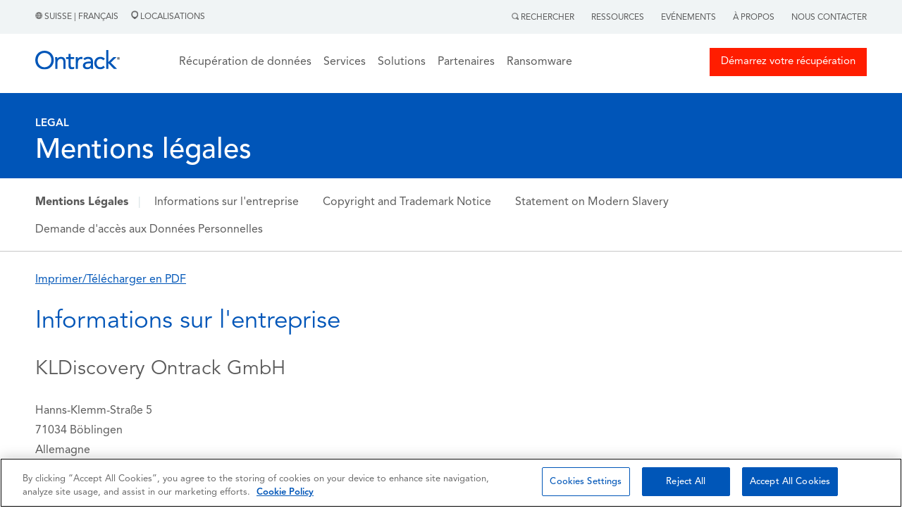

--- FILE ---
content_type: text/html; charset=UTF-8
request_url: https://www.ontrack.com/fr-ch/legislation/mentions-legales
body_size: 11483
content:
<!doctype html><html><head> 
    
<!-- OneTrust Cookies Consent Notice start for ontrack.com -->
<script type="text/javascript" src="https://cdn.cookielaw.org/consent/305136fd-1276-4f66-8f9a-e2861e121740/OtAutoBlock.js"></script>
<script type="text/javascript">
function OptanonWrapper() { }
</script>
<!-- OneTrust Cookies Consent Notice end for ontrack.com -->
    
<!-- Google Tag Manager -->
<script>(function(w,d,s,l,i){w[l]=w[l]||[];w[l].push({'gtm.start':
new Date().getTime(),event:'gtm.js'});var f=d.getElementsByTagName(s)[0],
j=d.createElement(s),dl=l!='dataLayer'?'&l='+l:''; j.setAttributeNode(d.createAttribute('data-ot-ignore')); j.async=true;j.src=
'https://www.googletagmanager.com/gtm.js?id='+i+dl;f.parentNode.insertBefore(j,f);
})(window,document,'script','dataLayer','GTM-T3CQCB4X');</script>
<!-- End Google Tag Manager -->


    <link rel="stylesheet" href="https://www.ontrack.com/hubfs/hub_generated/template_assets/1/114053160721/1767597976297/template_Main.min.css"> 
    <link rel="stylesheet" href="https://www.ontrack.com/hubfs/hub_generated/template_assets/1/139272476168/1767597980274/template_LegalBlog.min.css">
    
    <meta charset="utf-8">
    <title>Mentions légales | Ontrack</title>
    <meta name="description" content="Toutes les informations fournies sur ce site sont protégées par les lois sur les droits d'auteur">
    
      <link rel="shortcut icon" href="https://www.ontrack.com/hubfs/favicon.ico">
    
    <meta name="viewport" content="width=device-width, initial-scale=1">

    
    <meta property="og:description" content="Toutes les informations fournies sur ce site sont protégées par les lois sur les droits d'auteur">
    <meta property="og:title" content="Mentions légales | Ontrack">
    <meta name="twitter:description" content="Toutes les informations fournies sur ce site sont protégées par les lois sur les droits d'auteur">
    <meta name="twitter:title" content="Mentions légales | Ontrack">

    

    
    <style>
a.cta_button{-moz-box-sizing:content-box !important;-webkit-box-sizing:content-box !important;box-sizing:content-box !important;vertical-align:middle}.hs-breadcrumb-menu{list-style-type:none;margin:0px 0px 0px 0px;padding:0px 0px 0px 0px}.hs-breadcrumb-menu-item{float:left;padding:10px 0px 10px 10px}.hs-breadcrumb-menu-divider:before{content:'›';padding-left:10px}.hs-featured-image-link{border:0}.hs-featured-image{float:right;margin:0 0 20px 20px;max-width:50%}@media (max-width: 568px){.hs-featured-image{float:none;margin:0;width:100%;max-width:100%}}.hs-screen-reader-text{clip:rect(1px, 1px, 1px, 1px);height:1px;overflow:hidden;position:absolute !important;width:1px}
</style>

<link rel="stylesheet" href="https://www.ontrack.com/hubfs/hub_generated/module_assets/1/133574109443/1764329597491/module_G-HSM1_Development.min.css">
<link rel="stylesheet" href="https://www.ontrack.com/hubfs/hub_generated/module_assets/1/164910140998/1742281452370/module_Blog_Post_Menu.min.css">
 
  <style> 
    #hs_cos_wrapper_module_17134688753863 .moduleStyles {
  padding-top:5px;
  padding-bottom:5px;
  background-color:rgba(255,255,255,1.0);
}
 
  </style>

<link rel="stylesheet" href="https://www.ontrack.com/hubfs/hub_generated/module_assets/1/125781180568/1742281408002/module_G-HSM18.min.css">
    <script type="application/ld+json">
{
  "mainEntityOfPage" : {
    "@type" : "WebPage",
    "@id" : "https://www.ontrack.com/fr-ch/legislation/mentions-legales"
  },
  "author" : {
    "name" : "Ontrack",
    "url" : "https://www.ontrack.com/fr-ch/legislation/author/ontrack",
    "@type" : "Person"
  },
  "headline" : "Mentions légales | Ontrack",
  "datePublished" : "2023-11-29T12:37:02.000Z",
  "dateModified" : "2025-10-07T09:13:33.007Z",
  "publisher" : {
    "name" : "Ontrack",
    "logo" : {
      "url" : "https://www.ontrack.com/hubfs/ontrack_by_kldiscovery.svg",
      "@type" : "ImageObject"
    },
    "@type" : "Organization"
  },
  "@context" : "https://schema.org",
  "@type" : "BlogPosting"
}
</script>


    


<meta property="og:url" content="https://www.ontrack.com/fr-ch/legislation/mentions-legales">
<meta name="twitter:card" content="summary">

<link rel="canonical" href="https://www.ontrack.com/fr-ch/legislation/mentions-legales">

<meta property="og:type" content="article">
<link rel="alternate" type="application/rss+xml" href="https://www.ontrack.com/fr-ch/legislation/rss.xml">
<meta name="twitter:domain" content="www.ontrack.com">
<script src="//platform.linkedin.com/in.js" type="text/javascript">
    lang: fr_FR
</script>

<meta http-equiv="content-language" content="fr-ch">
<link rel="alternate" hreflang="da-dk" href="https://www.ontrack.com/da-dk/legal/legal-notices">
<link rel="alternate" hreflang="de-at" href="https://www.ontrack.com/de-at/legal/rechtliche-hinweise">
<link rel="alternate" hreflang="de-ch" href="https://www.ontrack.com/de-ch/legal/rechtliche-hinweise">
<link rel="alternate" hreflang="de-de" href="https://www.ontrack.com/de-de/legal/rechtliche-hinweise">
<link rel="alternate" hreflang="en-au" href="https://www.ontrack.com/en-au/legal/legal-notices">
<link rel="alternate" hreflang="en-ca" href="https://www.ontrack.com/en-ca/legal/legal-notices">
<link rel="alternate" hreflang="en-gb" href="https://www.ontrack.com/en-gb/legal/legal-notices">
<link rel="alternate" hreflang="en-hk" href="https://www.ontrack.com/en-hk/legal/legal-notices">
<link rel="alternate" hreflang="en-ie" href="https://www.ontrack.com/en-ie/legal/legal-notices">
<link rel="alternate" hreflang="en-nz" href="https://www.ontrack.com/en-nz/legal/legal-notices">
<link rel="alternate" hreflang="en-sg" href="https://www.ontrack.com/en-sg/legal/legal-notices">
<link rel="alternate" hreflang="en-us" href="https://www.ontrack.com/en-us/legal/legal-notices">
<link rel="alternate" hreflang="es-es" href="https://www.ontrack.com/es-es/legislacion/avisos-legales">
<link rel="alternate" hreflang="fi-fi" href="https://www.ontrack.com/fi-fi/lakitiedot/legal-notices">
<link rel="alternate" hreflang="fr-be" href="https://www.ontrack.com/fr-be/legislation/mentions-legales">
<link rel="alternate" hreflang="fr-ch" href="https://www.ontrack.com/fr-ch/legislation/mentions-legales">
<link rel="alternate" hreflang="fr-fr" href="https://www.ontrack.com/fr-fr/legislation/mentions-legales">
<link rel="alternate" hreflang="it-ch" href="https://www.ontrack.com/it-ch/informazioni-legali/note-legali">
<link rel="alternate" hreflang="it-it" href="https://www.ontrack.com/it-it/informazioni-legali/note-legali">
<link rel="alternate" hreflang="ja-jp" href="https://www.ontrack.com/ja-jp/legal/legal-notices">
<link rel="alternate" hreflang="nb-no" href="https://www.ontrack.com/nb-no/legal/legal-notices">
<link rel="alternate" hreflang="nl-be" href="https://www.ontrack.com/nl-be/legal/legal-notice">
<link rel="alternate" hreflang="nl-nl" href="https://www.ontrack.com/nl-nl/legal/legal-notices">
<link rel="alternate" hreflang="pl-pl" href="https://www.ontrack.com/pl-pl/informacje-prawne/znaki-towarowe">
<link rel="alternate" hreflang="pt-pt" href="https://www.ontrack.com/pt-pt/legais/noticias-legais">
<link rel="alternate" hreflang="sv-se" href="https://www.ontrack.com/sv-se/legal/legal-notices">
<link rel="alternate" hreflang="zh-hk" href="https://www.ontrack.com/zh-hk/legal/legal-notices">






  <meta name="generator" content="HubSpot"></head>
  <body>
    
<!-- Google Tag Manager (noscript) -->
<noscript><iframe src="https://www.googletagmanager.com/ns.html?id=GTM-T3CQCB4X" height="0" width="0" style="display:none;visibility:hidden"></iframe></noscript>
<!-- End Google Tag Manager (noscript) -->



<script>
  window.hsConversationsSettings = {
    disableAttachment: true
  }
</script>
     
     
     
     
     
     
     
    
     
    
    <div id="show_logo_in_print_view">
      <img class="errorLogo" src="https://www.ontrack.com/hubfs/_images/logos/ontrack_by_kldiscovery.svg"> 
      <h2> <span id="hs_cos_wrapper_name" class="hs_cos_wrapper hs_cos_wrapper_meta_field hs_cos_wrapper_type_text" style="" data-hs-cos-general-type="meta_field" data-hs-cos-type="text">Mentions légales</span> </h2>
      <p>Written By: Ontrack</p>
      <p>Date Published: 29 nov. 2023 07:37:02 </p>
    </div>
    
    <div id="hide_global_header_on_print">
      <div id="hs_cos_wrapper_module_16951279614121" class="hs_cos_wrapper hs_cos_wrapper_widget hs_cos_wrapper_type_module" style="" data-hs-cos-general-type="widget" data-hs-cos-type="module"> 
 
 
 


 

 


 



 


 

<div id="globalSearchModal" class="hiddenModal">
  <img alt="" id="GlobalSearch__Icon" class="closeGlobalSearch_____Icon" src="https://www.ontrack.com/hubfs/raw_assets/public/Ontrack/Images/CloseSearch.svg">
  <div id="innerModal" class="innerSearchModal">
    
  </div>
</div>

<div class="global_header_sticky_menu">
  <div class="global_top_tier_menu">
    <div class="bodyContainer">
      <div class="global_top_tier_wrapper">
        <div class="global_top_tier_left_menu_area">
          <p class="the_language_paragraph">
            <a class="theLocationLinkURL" href="https://www.ontrack.com/en-us/country-selection">
              <img alt="" class="grayHeaderGlobe" src="https://www.ontrack.com/hubfs/raw_assets/public/Ontrack/Images/Gray_Globe.png">  
   

     

   

     

   

     

   

     

   

     

   

     

   

     

   

     

   

     

   

     

   

     

   

     

   

     

   

     
      Suisse | Français 
     

   

     

   

     

   

     

   

     

   

     

   

     

   

     

   

     

   

     

   

     

   

     

   

     

   

     

   

            </a>
            <a class="theLocationLinkURL" href="https://www.ontrack.com/fr-ch/localisations">
              <span class="locations_link_container"><img class="grayLocationPin" alt="" src="https://www.ontrack.com/hubfs/raw_assets/public/Ontrack/Images/Gray-Location.png">  
   

     

   

     

   

     

   

     

   

     

   

     

   

     

   

     

   

     

   

     

   

     

   

     

   

     

   

     
      Localisations 
     

   

     

   

     

   

     

   

     

   

     

   

     

   

     

   

     

   

     

   

     

   

     

   

     

   

     

   
 </span>
            </a>
          </p>
        </div>
        <div class="global_top_tier_right_menu_area">
          

          <ul class="topTierGlobalMenu">
            <li class="topTierGlobalMenu__items"> <span id="searchActivator"> <img class="graySearchMag" alt="" src="https://www.ontrack.com/hubfs/raw_assets/public/Ontrack/Images/Gray-Search.png">  
   

     

   

     

   

     

   

     

   

     

   

     

   

     

   

     

   

     

   

     

   

     

   

     

   

     

   

     
      Rechercher 
     

   

     

   

     

   

     

   

     

   

     

   

     

   

     

   

     

   

     

   

     

   

     

   

     

   

     

   
 </span>
              <div class="globalSearchForm hideForm">
                <img id="closeSearchForm" class="closeSearchIcon" alt="" src="https://www.ontrack.com/hubfs/raw_assets/public/Ontrack/Images/xmark-regular.png"> 
                <form id="globalSearchForm" class="global_search_form">
                  <input id="globalSearchInput" class="globalSearchInput" type="text" placeholder="Rechercher"> 
                </form>
              </div>
            </li>
             
              <li class="topTierGlobalMenu__items RightMenuLinks"><a class="topTierGlobalMenu__links" href="https://www.ontrack.com/fr-ch/ressources"> Ressources</a></li>
             
              <li class="topTierGlobalMenu__items RightMenuLinks"><a class="topTierGlobalMenu__links" href="https://www.ontrack.com/fr-ch/evenements"> Evénements</a></li>
             
              <li class="topTierGlobalMenu__items RightMenuLinks"><a class="topTierGlobalMenu__links" href="https://www.ontrack.com/fr-ch/a-propos"> À Propos</a></li>
             
              <li class="topTierGlobalMenu__items RightMenuLinks"><a class="topTierGlobalMenu__links" href="https://www.ontrack.com/fr-ch/contact"> Nous contacter</a></li>
             
          </ul>

        </div>
      </div>
    </div>
  </div>
   
  <div class="mainGlobalMenu">
    <div id="makeMeRelative" class="bodyContainer">
      <div class="mainGlobalMenu__Wrapper">
        <div class="mainGlobalMenu__Logo__Area">
          <div class="logo_area__wrapper">
            <div class="logo_area__bars_container">
              <img class="DesktopBars" alt="" src="https://www.ontrack.com/hubfs/raw_assets/public/Ontrack/Images/mobileBars.svg">
            </div>
            <div class="logo_area__image_container">
              
               
              <a href="https://www.ontrack.com/fr-ch/">
              
                
                
                  
                
                 
                <img class="globalLogo" src="https://www.ontrack.com/hubfs/Logo.svg" alt="Logo" loading="lazy" width="120" height="41" style="max-width: 100%; height: auto;">
                
              </a>
            </div>
          </div>
        </div>

     <div class="mainGlobalMenu__MegaMenu__Area">
  <ul class="topTiermegaMenu">
    
    <li class="topTiermegaMenu_items">

      
      
      

      
      
        Récupération de données
      


      
      
      

      
      <div class="megaMenuContainer">
        <div class="megaMenuContainer__Link__wrapper">
          
          
          <div class="megaMenuContainer__Link__Item">
            
            
              
              
               <a href="https://www.ontrack.com/fr-ch/recuperation-donnees/supports">
                <h5 class="megaMenuColumnHeadlines">Supports de stockage</h5>
            </a>

            
            <div>
              <ul class="megaMenuChild__ul">
                
                <li class="megaMenuChild__ul__items">
                  
                  
                  <a class="megaMenuChild__ul__links" href="https://www.ontrack.com/fr-ch/recuperation-donnees/disque-dur-externe">
                    Récupération d'un Disque dur Externe
                  </a>
                </li>
                
                <li class="megaMenuChild__ul__items">
                  
                  
                  <a class="megaMenuChild__ul__links" href="https://www.ontrack.com/fr-ch/recuperation-donnees/ssd">
                    Récupération de disque SSD
                  </a>
                </li>
                
                <li class="megaMenuChild__ul__items">
                  
                  
                  <a class="megaMenuChild__ul__links" href="https://www.ontrack.com/fr-ch/recuperation-donnees/raid">
                    Récupération RAID
                  </a>
                </li>
                
                <li class="megaMenuChild__ul__items">
                  
                  
                  <a class="megaMenuChild__ul__links" href="https://www.ontrack.com/fr-ch/recuperation-donnees/mobiles">
                    Récupération iPhone &amp; Android
                  </a>
                </li>
                
                <li class="megaMenuChild__ul__items">
                  
                  
                  <a class="megaMenuChild__ul__links" href="https://www.ontrack.com/fr-ch/recuperation-donnees/ordinateurs">
                    Récupération Ordinateurs de Bureau
                  </a>
                </li>
                
                <li class="megaMenuChild__ul__items">
                  
                  
                  <a class="megaMenuChild__ul__links" href="https://www.ontrack.com/fr-ch/recuperation-donnees/disque-dur">
                    Récupération de Disque dur
                  </a>
                </li>
                
                <li class="megaMenuChild__ul__items">
                  
                  
                  <a class="megaMenuChild__ul__links" href="https://www.ontrack.com/fr-ch/recuperation-donnees/serveur">
                    Récupération de Serveur
                  </a>
                </li>
                
                <li class="megaMenuChild__ul__items">
                  
                  
                  <a class="megaMenuChild__ul__links" href="https://www.ontrack.com/fr-ch/recuperation-donnees/supports">
                    <b>Tous les supports</b>
                  </a>
                </li>
                
              </ul>
            </div>

            
            

          </div>
          
          <div class="megaMenuContainer__Link__Item">
            
            
              
              
               <a href="https://www.ontrack.com/fr-ch/recuperation-donnees/solutions">
                <h5 class="megaMenuColumnHeadlines">Solutions informatiques</h5>
            </a>

            
            <div>
              <ul class="megaMenuChild__ul">
                
                <li class="megaMenuChild__ul__items">
                  
                  
                  <a class="megaMenuChild__ul__links" href="https://www.ontrack.com/fr-ch/recuperation-donnees/photos">
                    Récupération de Photos Numériques
                  </a>
                </li>
                
                <li class="megaMenuChild__ul__items">
                  
                  
                  <a class="megaMenuChild__ul__links" href="https://www.ontrack.com/fr-ch/recuperation-donnees/base-donnees">
                    Récupération de Bases de Données
                  </a>
                </li>
                
                <li class="megaMenuChild__ul__items">
                  
                  
                  <a class="megaMenuChild__ul__links" href="https://www.ontrack.com/fr-ch/recuperation-donnees/ransomware">
                    Récupération après Ransomware
                  </a>
                </li>
                
                <li class="megaMenuChild__ul__items">
                  
                  
                  <a class="megaMenuChild__ul__links" href="https://www.ontrack.com/fr-ch/recuperation-donnees/systemes-virtuels">
                    Récupération Serveurs Virtuels
                  </a>
                </li>
                
                <li class="megaMenuChild__ul__items">
                  
                  
                  <a class="megaMenuChild__ul__links" href="https://www.ontrack.com/fr-ch/recuperation-donnees/windows">
                    Récupération Windows
                  </a>
                </li>
                
                <li class="megaMenuChild__ul__items">
                  
                  
                  <a class="megaMenuChild__ul__links" href="https://www.ontrack.com/fr-ch/recuperation-donnees/videosurveillance">
                    Récupération CCTV DVR
                  </a>
                </li>
                
                <li class="megaMenuChild__ul__items">
                  
                  
                  <a class="megaMenuChild__ul__links" href="https://www.ontrack.com/fr-ch/recuperation-donnees/distance">
                    Récupération à Distance
                  </a>
                </li>
                
                <li class="megaMenuChild__ul__items">
                  
                  
                  <a class="megaMenuChild__ul__links" href="https://www.ontrack.com/fr-ch/recuperation-donnees/solutions">
                    <b>Toutes les solutions</b>
                  </a>
                </li>
                
              </ul>
            </div>

            
            

          </div>
          
          <div class="megaMenuContainer__Link__Item">
            
            
              
              
               <a href="https://www.ontrack.com/fr-ch/recuperation-donnees/secteurs">
                <h5 class="megaMenuColumnHeadlines">Secteurs d'activité</h5>
            </a>

            
            <div>
              <ul class="megaMenuChild__ul">
                
                <li class="megaMenuChild__ul__items">
                  
                  
                  <a class="megaMenuChild__ul__links" href="https://www.ontrack.com/fr-ch/recuperation-donnees/pme">
                    PME
                  </a>
                </li>
                
                <li class="megaMenuChild__ul__items">
                  
                  
                  <a class="megaMenuChild__ul__links" href="https://www.ontrack.com/fr-ch/recuperation-donnees/entreprises">
                    Entreprises
                  </a>
                </li>
                
                <li class="megaMenuChild__ul__items">
                  
                  
                  <a class="megaMenuChild__ul__links" href="https://www.ontrack.com/fr-ch/recuperation-donnees/particuliers">
                    Particuliers
                  </a>
                </li>
                
                <li class="megaMenuChild__ul__items">
                  
                  
                  <a class="megaMenuChild__ul__links" href="https://www.ontrack.com/fr-ch/recuperation-donnees/administrations">
                    Administrations
                  </a>
                </li>
                
                <li class="megaMenuChild__ul__items">
                  
                  
                  <a class="megaMenuChild__ul__links" href="https://www.ontrack.com/fr-ch/recuperation-donnees/sante">
                    Santé
                  </a>
                </li>
                
                <li class="megaMenuChild__ul__items">
                  
                  
                  <a class="megaMenuChild__ul__links" href="https://www.ontrack.com/fr-ch/recuperation-donnees/cybersecurite">
                    IT et cybersécurité
                  </a>
                </li>
                
                <li class="megaMenuChild__ul__items">
                  
                  
                  <a class="megaMenuChild__ul__links" href="https://www.ontrack.com/fr-ch/recuperation-donnees/education">
                    Enseignement
                  </a>
                </li>
                
                <li class="megaMenuChild__ul__items">
                  
                  
                  <a class="megaMenuChild__ul__links" href="https://www.ontrack.com/fr-ch/recuperation-donnees/secteurs">
                    <b>Tous les secteurs</b>
                  </a>
                </li>
                
              </ul>
            </div>

            
            

          </div>
          

          
          <div id="trustPilot_MenuContainer" class="megaMenuContainer__Link__Item">
            <div class="trust_stars_container">
              <i class="TrustStars fa-solid fa-star"></i>
              <i class="TrustStars fa-solid fa-star"></i>
              <i class="TrustStars fa-solid fa-star"></i>
              <i class="TrustStars fa-solid fa-star"></i>
              <i class="TrustStars fa-solid fa-star-sharp-half"></i>
            </div>

            <div>
              <p class="trust_pilot_quote"><em>Professionnalisme de bout en bout</em></p>
              <p class="trust_pilot_name">Jean Marie Edquist | novembre 24</p>
            </div>

            <div class="start_your_quote_button_container">
              
              
              <a class="megaMenuHeaderButtonOne" href="https://www.ontrack.com/fr-ch/recuperation-donnees/start">
                <i class="emergencyIcon fa-solid fa-triangle-exclamation"></i>
                Démarrez la récupération
              </a>
            </div>

            <div class="job_tracker_button_container">
              
              
              <a class="megaMenuHeaderTwoOne" href="https://www.ontrack.com/fr-ch/contact">
                <i class="fileIcon fa-solid fa-files"></i>
                Nous contacter
              </a>
            </div>

          </div>

        </div>
      </div>
      

    </li>
    
    <li class="topTiermegaMenu_items">

      
      
      

      
      
        Services
      


      
      
      

      
      <div class="megaMenuContainer">
        <div class="megaMenuContainer__Link__wrapper">
          
          
          <div class="megaMenuContainer__Link__Item">
            
            
              
              
               <a href="https://www.ontrack.com/fr-ch/recuperation-donnees">
                <h5 class="megaMenuColumnHeadlines">Récupération de données</h5>
            </a>

            
            <div>
              <ul class="megaMenuChild__ul">
                
                <li class="megaMenuChild__ul__items">
                  
                  
                  <a class="megaMenuChild__ul__links" href="https://www.ontrack.com/fr-ch/recuperation-donnees/ordinateurs">
                    Récupération Ordinateurs de Bureau
                  </a>
                </li>
                
                <li class="megaMenuChild__ul__items">
                  
                  
                  <a class="megaMenuChild__ul__links" href="https://www.ontrack.com/fr-ch/recuperation-donnees/disque-dur-externe">
                    Récupération d'un Disque dur Externe
                  </a>
                </li>
                
                <li class="megaMenuChild__ul__items">
                  
                  
                  <a class="megaMenuChild__ul__links" href="https://www.ontrack.com/fr-ch/recuperation-donnees/raid">
                    Récupération RAID
                  </a>
                </li>
                
                <li class="megaMenuChild__ul__items">
                  
                  
                  <a class="megaMenuChild__ul__links" href="https://www.ontrack.com/fr-ch/recuperation-donnees/mobiles">
                    Récupération iPhone &amp; Android
                  </a>
                </li>
                
                <li class="megaMenuChild__ul__items">
                  
                  
                  <a class="megaMenuChild__ul__links" href="https://www.ontrack.com/fr-ch/recuperation-donnees/ransomware">
                    Récupération après Ransomware
                  </a>
                </li>
                
                <li class="megaMenuChild__ul__items">
                  
                  
                  <a class="megaMenuChild__ul__links" href="https://www.ontrack.com/fr-ch/recuperation-donnees/systemes-virtuels">
                    Récupération Serveurs Virtuels
                  </a>
                </li>
                
              </ul>
            </div>

            
            

          </div>
          
          <div class="megaMenuContainer__Link__Item">
            
            
              
              
               <a href="https://www.ontrack.com/fr-ch/services/bandes-magnetiques">
                <h5 class="megaMenuColumnHeadlines">Bandes magnétiques</h5>
            </a>

            
            <div>
              <ul class="megaMenuChild__ul">
                
                <li class="megaMenuChild__ul__items">
                  
                  
                  <a class="megaMenuChild__ul__links" href="https://www.ontrack.com/fr-ch/services/bandes-magnetiques/audit">
                    Audit d'archives sur bandes
                  </a>
                </li>
                
                <li class="megaMenuChild__ul__items">
                  
                  
                  <a class="megaMenuChild__ul__links" href="https://www.ontrack.com/fr-ch/services/bandes-magnetiques/catalogage">
                    Catalogage de bandes
                  </a>
                </li>
                
                <li class="megaMenuChild__ul__items">
                  
                  
                  <a class="megaMenuChild__ul__links" href="https://www.ontrack.com/fr-ch/services/bandes-magnetiques/migration">
                    Migration de bandes
                  </a>
                </li>
                
                <li class="megaMenuChild__ul__items">
                  
                  
                  <a class="megaMenuChild__ul__links" href="https://www.ontrack.com/fr-ch/services/bandes-magnetiques/restauration">
                    Restauration de bandes
                  </a>
                </li>
                
              </ul>
            </div>

            
            
              
                
                
                <a href="https://www.ontrack.com/fr-ch/services/effacement-donnees">
                  <h5 class="megaMenuColumnHeadlines">Service d'effacement de données</h5>
                </a>
              

              <div>
                <ul class="megaMenuChild__ul">
                  
                  <li class="megaMenuChild__ul__items">
                    
                    
                    <a class="megaMenuChild__ul__links" href="https://www.ontrack.com/fr-ch/services/verification-effacement">
                      Services de vérification de l'effacement
                    </a>
                  </li>
                  
                </ul>
              </div>
            

          </div>
          
          <div class="megaMenuContainer__Link__Item">
            
            
              <h5 class="megaMenuColumnHeadlines">Autres services</h5>
            
            <div>
              <ul class="megaMenuChild__ul">
                
                <li class="megaMenuChild__ul__items">
                  
                  
                  <a class="megaMenuChild__ul__links" href="https://www.ontrack.com/fr-ch/services/ediscovery">
                    eDiscovery
                  </a>
                </li>
                
                <li class="megaMenuChild__ul__items">
                  
                  
                  <a class="megaMenuChild__ul__links" href="https://www.ontrack.com/fr-ch/partenaires/effacement-des-donnees">
                    Réseau d'effacement des données
                  </a>
                </li>
                
              </ul>
            </div>

            
            

          </div>
          

          
          <div id="trustPilot_MenuContainer" class="megaMenuContainer__Link__Item">
            <div class="trust_stars_container">
              <i class="TrustStars fa-solid fa-star"></i>
              <i class="TrustStars fa-solid fa-star"></i>
              <i class="TrustStars fa-solid fa-star"></i>
              <i class="TrustStars fa-solid fa-star"></i>
              <i class="TrustStars fa-solid fa-star-sharp-half"></i>
            </div>

            <div>
              <p class="trust_pilot_quote"><em>service rapide et efficace.</em></p>
              <p class="trust_pilot_name">Guillaume Paysant | novembre 17</p>
            </div>

            <div class="start_your_quote_button_container">
              
              
              <a class="megaMenuHeaderButtonOne" href="https://www.ontrack.com/fr-ch/recuperation-donnees/start">
                <i class="emergencyIcon fa-solid fa-triangle-exclamation"></i>
                Démarrez la récupération
              </a>
            </div>

            <div class="job_tracker_button_container">
              
              
              <a class="megaMenuHeaderTwoOne" href="https://www.ontrack.com/fr-ch/contact">
                <i class="fileIcon fa-solid fa-files"></i>
                Nous contacter
              </a>
            </div>

          </div>

        </div>
      </div>
      

    </li>
    
    <li class="topTiermegaMenu_items">

      
      
      

      
      
        Solutions
      


      
      
      

      
      <div class="megaMenuContainer">
        <div class="megaMenuContainer__Link__wrapper">
          
          
          <div class="megaMenuContainer__Link__Item">
            
            
              
              
               <a href="https://www.ontrack.com/fr-ch/logiciel/easyrecovery">
                <h5 class="megaMenuColumnHeadlines">Ontrack EasyRecovery</h5>
            </a>

            
            <div>
              <ul class="megaMenuChild__ul">
                
                <li class="megaMenuChild__ul__items">
                  
                  
                  <a class="megaMenuChild__ul__links" href="https://www.ontrack.com/fr-ch/logiciel/easyrecovery/windows">
                    EasyRecovery pour Windows
                  </a>
                </li>
                
                <li class="megaMenuChild__ul__items">
                  
                  
                  <a class="megaMenuChild__ul__links" href="https://www.ontrack.com/fr-ch/logiciel/easyrecovery/mac">
                    EasyRecovery pour Mac
                  </a>
                </li>
                
                <li class="megaMenuChild__ul__items">
                  
                  
                  <a class="megaMenuChild__ul__links" href="https://www.ontrack.com/fr-ch/logiciel/easyrecovery/photo">
                    EasyRecovery for Photo
                  </a>
                </li>
                
                <li class="megaMenuChild__ul__items">
                  
                  
                  <a class="megaMenuChild__ul__links" href="https://www.ontrack.com/fr-ch/logiciel/easyrecovery/iphone">
                    EasyRecovery pour iPhone
                  </a>
                </li>
                
              </ul>
            </div>

            
            
              
                
                
                <a href="https://www.ontrack.com/fr-be/logiciel/powercontrols">
                  <h5 class="megaMenuColumnHeadlines">Ontrack PowerControls</h5>
                </a>
              

              <div>
                <ul class="megaMenuChild__ul">
                  
                  <li class="megaMenuChild__ul__items">
                    
                    
                    <a class="megaMenuChild__ul__links" href="https://www.ontrack.com/fr-be/logiciel/powercontrols/exchange">
                      PowerControls Exchange
                    </a>
                  </li>
                  
                  <li class="megaMenuChild__ul__items">
                    
                    
                    <a class="megaMenuChild__ul__links" href="https://www.ontrack.com/fr-be/logiciel/powercontrols/sharepoint">
                      PowerControls Sharepoint
                    </a>
                  </li>
                  
                  <li class="megaMenuChild__ul__items">
                    
                    
                    <a class="megaMenuChild__ul__links" href="https://www.ontrack.com/fr-be/logiciel/powercontrols/sql">
                      PowerControls SQL
                    </a>
                  </li>
                  
                </ul>
              </div>
            

          </div>
          
          <div class="megaMenuContainer__Link__Item">
            
            
              
              
               <a href="https://www.ontrack.com/fr-ch/materiel/effacement-donnees">
                <h5 class="megaMenuColumnHeadlines">Solutions logicielles d'effacement</h5>
            </a>

            
            <div>
              <ul class="megaMenuChild__ul">
                
                <li class="megaMenuChild__ul__items">
                  
                  
                  <a class="megaMenuChild__ul__links" href="https://www.ontrack.com/fr-ch/logiciel/effacement-donnees/disque">
                    Logiciel d'effacement
                  </a>
                </li>
                
                <li class="megaMenuChild__ul__items">
                  
                  
                  <a class="megaMenuChild__ul__links" href="https://www.ontrack.com/fr-ch/logiciel/effacement-donnees/fichiers">
                    Effacement sélectif de fichiers
                  </a>
                </li>
                
                <li class="megaMenuChild__ul__items">
                  
                  
                  <a class="megaMenuChild__ul__links" href="https://www.ontrack.com/fr-ch/logiciel/effacement-donnees/smartphone">
                    Effacement de smartphones
                  </a>
                </li>
                
                <li class="megaMenuChild__ul__items">
                  
                  
                  <a class="megaMenuChild__ul__links" href="https://www.ontrack.com/fr-ch/logiciel/effacement-donnees/flash">
                    Effacement de support Flash
                  </a>
                </li>
                
                <li class="megaMenuChild__ul__items">
                  
                  
                  <a class="megaMenuChild__ul__links" href="https://www.ontrack.com/fr-ch/logiciel/effacement-donnees/lun">
                    Effacement d’unités logiques (LUN)
                  </a>
                </li>
                
                <li class="megaMenuChild__ul__items">
                  
                  
                  <a class="megaMenuChild__ul__links" href="https://www.ontrack.com/fr-ch/logiciel/effacement-donnees/console">
                    Console de gestion d’effacement
                  </a>
                </li>
                
                <li class="megaMenuChild__ul__items">
                  
                  
                  <a class="megaMenuChild__ul__links" href="https://www.ontrack.com/fr-ch/logiciel/effacement-donnees/hosted-erase">
                    Hosted Erase
                  </a>
                </li>
                
                <li class="megaMenuChild__ul__items">
                  
                  
                  <a class="megaMenuChild__ul__links" href="https://www.ontrack.com/fr-ch/logiciel/effacement-donnees/toolkit">
                    Toolkit
                  </a>
                </li>
                
              </ul>
            </div>

            
            

          </div>
          
          <div class="megaMenuContainer__Link__Item">
            
            
              
              
               <a href="https://www.ontrack.com/fr-ch/materiel/effacement-donnees">
                <h5 class="megaMenuColumnHeadlines">Solutions matérielles d'effacement</h5>
            </a>

            
            <div>
              <ul class="megaMenuChild__ul">
                
                <li class="megaMenuChild__ul__items">
                  
                  
                  <a class="megaMenuChild__ul__links" href="https://www.ontrack.com/fr-ch/materiel/effacement-donnees/degausser">
                    Démagnétiseur
                  </a>
                </li>
                
                <li class="megaMenuChild__ul__items">
                  
                  
                  <a class="megaMenuChild__ul__links" href="https://www.ontrack.com/fr-ch/materiel/effacement-donnees/broyeurs">
                    Broyeurs et déchiqueteurs
                  </a>
                </li>
                
              </ul>
            </div>

            
            
              
                <h5 class="megaMenuColumnHeadlines">Ontrack Data Protection</h5>
              

              <div>
                <ul class="megaMenuChild__ul">
                  
                  <li class="megaMenuChild__ul__items">
                    
                    
                    <a class="megaMenuChild__ul__links" href="https://www.ontrack.com/fr-ch/data-recovery/ontrack-digital-care-plan">
                      Ontrack Digital Care Plan
                    </a>
                  </li>
                  
                  <li class="megaMenuChild__ul__items">
                    
                    
                    <a class="megaMenuChild__ul__links" href="https://www.ontrack.com/fr-ch/recuperation-donnees/ontrack-digital-care-plan/f-secure">
                      F-Secure Ontrack Data Protection
                    </a>
                  </li>
                  
                </ul>
              </div>
            

          </div>
          

          
          <div id="trustPilot_MenuContainer" class="megaMenuContainer__Link__Item">
            <div class="trust_stars_container">
              <i class="TrustStars fa-solid fa-star"></i>
              <i class="TrustStars fa-solid fa-star"></i>
              <i class="TrustStars fa-solid fa-star"></i>
              <i class="TrustStars fa-solid fa-star"></i>
              <i class="TrustStars fa-solid fa-star-sharp-half"></i>
            </div>

            <div>
              <p class="trust_pilot_quote"><em>Très professionnel</em></p>
              <p class="trust_pilot_name">Marie-France Mainil | juin 04</p>
            </div>

            <div class="start_your_quote_button_container">
              
              
              <a class="megaMenuHeaderButtonOne" href="https://www.ontrack.com/fr-ch/recuperation-donnees/start">
                <i class="emergencyIcon fa-solid fa-triangle-exclamation"></i>
                Démarrez la récupération
              </a>
            </div>

            <div class="job_tracker_button_container">
              
              
              <a class="megaMenuHeaderTwoOne" href="https://www.ontrack.com/fr-ch/contact">
                <i class="fileIcon fa-solid fa-files"></i>
                Nous contacter
              </a>
            </div>

          </div>

        </div>
      </div>
      

    </li>
    
    <li class="topTiermegaMenu_items">

      
      
      

      
      
        Partenaires
      


      
      
      

      
      <div class="megaMenuContainer">
        <div class="megaMenuContainer__Link__wrapper">
          
          
          <div class="megaMenuContainer__Link__Item">
            
            
              <h5 class="megaMenuColumnHeadlines">Ontrack Partenaire</h5>
            
            <div>
              <ul class="megaMenuChild__ul">
                
                <li class="megaMenuChild__ul__items">
                  
                  
                  <a class="megaMenuChild__ul__links" href="https://www.ontrack.com/fr-ch/partenaires/agrees">
                    Programme Partenaire
                  </a>
                </li>
                
                <li class="megaMenuChild__ul__items">
                  
                  
                  <a class="megaMenuChild__ul__links" href="https://www.ontrack.com/fr-ch/partenaires/agrees/ressources">
                    Ressources Partenaires
                  </a>
                </li>
                
                <li class="megaMenuChild__ul__items">
                  
                  
                  <a class="megaMenuChild__ul__links" href="https://www.ontrack.com/fr-ch/partenaires/suisse-cooperations">
                    Partenariats Suisses
                  </a>
                </li>
                
                <li class="megaMenuChild__ul__items">
                  
                  
                  <a class="megaMenuChild__ul__links" href="https://www.ontrack.com/fr-ch/partenaires/effacement-des-donnees">
                    Réseau d'effacement des données
                  </a>
                </li>
                
              </ul>
            </div>

            
            

          </div>
          
          <div class="megaMenuContainer__Link__Item">
            
            
              <h5 class="megaMenuColumnHeadlines">Partenaires Technologiques</h5>
            
            <div>
              <ul class="megaMenuChild__ul">
                
                <li class="megaMenuChild__ul__items">
                  
                  
                  <a class="megaMenuChild__ul__links" href="https://www.ontrack.com/fr-ch/partenaires/buffalo">
                    Buffalo
                  </a>
                </li>
                
                <li class="megaMenuChild__ul__items">
                  
                  
                  <a class="megaMenuChild__ul__links" href="https://www.ontrack.com/fr-ch/partenaires/toshiba">
                    Toshiba
                  </a>
                </li>
                
                <li class="megaMenuChild__ul__items">
                  
                  
                  <a class="megaMenuChild__ul__links" href="https://www.ontrack.com/fr-ch/partenaires/kingston">
                    Kingston
                  </a>
                </li>
                
              </ul>
            </div>

            
            

          </div>
          
          <div class="megaMenuContainer__Link__Item">
            
            
              <h5 class="megaMenuColumnHeadlines">Partenaires Technologiques</h5>
            
            <div>
              <ul class="megaMenuChild__ul">
                
                <li class="megaMenuChild__ul__items">
                  
                  
                  <a class="megaMenuChild__ul__links" href="https://www.ontrack.com/fr-ch/partenaires/qnap">
                    Qnap
                  </a>
                </li>
                
                <li class="megaMenuChild__ul__items">
                  
                  
                  <a class="megaMenuChild__ul__links" href="https://www.ontrack.com/fr-ch/partenaires/sandisk">
                    SanDisk
                  </a>
                </li>
                
                <li class="megaMenuChild__ul__items">
                  
                  
                  <a class="megaMenuChild__ul__links" href="https://www.ontrack.com/fr-ch/partenaires/western-digital">
                    Western Digital
                  </a>
                </li>
                
              </ul>
            </div>

            
            

          </div>
          

          
          <div id="trustPilot_MenuContainer" class="megaMenuContainer__Link__Item">
            <div class="trust_stars_container">
              <i class="TrustStars fa-solid fa-star"></i>
              <i class="TrustStars fa-solid fa-star"></i>
              <i class="TrustStars fa-solid fa-star"></i>
              <i class="TrustStars fa-solid fa-star"></i>
              <i class="TrustStars fa-solid fa-star-sharp-half"></i>
            </div>

            <div>
              <p class="trust_pilot_quote"><em>super service et résultat</em></p>
              <p class="trust_pilot_name">Olivia Vigo | avril 13</p>
            </div>

            <div class="start_your_quote_button_container">
              
              
              <a class="megaMenuHeaderButtonOne" href="/fr-ch/partenaires/agrees#signup">
                <i class="emergencyIcon fa-solid fa-triangle-exclamation"></i>
                Devenir un partenaire
              </a>
            </div>

            <div class="job_tracker_button_container">
              
              
              <a class="megaMenuHeaderTwoOne" href="https://www.ontrack.com/fr-ch/partenaires/agrees">
                <i class="fileIcon fa-solid fa-files"></i>
                En savoir plus
              </a>
            </div>

          </div>

        </div>
      </div>
      

    </li>
    
    <li class="topTiermegaMenu_items">

      
      
      

      
      
        <a href="https://www.ontrack.com/fr-ch/recuperation-donnees/ransomware" class="topTierGlobalMenu__links">
          Ransomware
        </a>
      


      
      
      

      

    </li>
    
  </ul>
</div>


         

        <div class="mobile_menu__button__container">
         
    
      <span class="MainNavButtonOne">
       <div class="hs-web-interactive-inline" style="" data-hubspot-wrapper-cta-id="200834207657"> 
 <a href="https://cta-service-cms2.hubspot.com/web-interactives/public/v1/track/click?encryptedPayload=AVxigLLIb8JL%2F6iofoeNFaqLGM%2F9%2Bdcw0kpSR5MDzETkdlXCX6EERB%2B0U6R7H%2BCTne2RFOx5ymOK23RTaVU5VQqhDde1URtiGWnb1xlBH7vu4qWQhcGHTXRNYqG0JDQo4JqpyHVso8n%2BAeD7eUzXnRe8obQZE60t&amp;portalId=5218324" class="hs-inline-web-interactive-200834207657   " data-hubspot-cta-id="200834207657"> 043 508 88 72 </a> 
</div>
      </span>
    
  
    
      <span class="MainNavTabletButtonTwo">
 <div class="hs-web-interactive-inline" style="" data-hubspot-wrapper-cta-id="200855252127"> 
 <a href="https://cta-service-cms2.hubspot.com/web-interactives/public/v1/track/click?encryptedPayload=AVxigLIMcXI6WUNxSTsmY5TY8DjnnThzq3uR2it24zMogSKMJuJ2XST0kWgJWfWen9H5B01S3A10WbM1kS8uvJ4QFpMS%2BOMeprOlqVi6E%2BzFJMmy8cc2x0nJUvESunpMlIzHC4JJQ2BMDzJo3nkFyIWmmMb%2BkPRAWoJnG1bwdKoxKXaO9Pxyp7hdRCrxM460ks0Q3Lt3BgvYXBzj4x0u&amp;portalId=5218324" class="hs-inline-web-interactive-200855252127   " data-hubspot-cta-id="200855252127"> Démarrez votre récupération </a> 
</div>
      </span>
    
  
</div>

</div>

        </div>


      </div>
    </div>


<div class="headerSpacer"></div>



 

<div class="mainGlobalTabletMenu">
  <div class="bodyContainer">
    <div class="globalTabletWrapper">
      <div class="globalTablet__Bars__Area">
        <div class="globalTabletLogoWrapper">
          <div class="globalTabletBarsItem">
            <img class="DesktopBars" alt="" src="https://www.ontrack.com/hubfs/raw_assets/public/Ontrack/Images/mobileBars.svg">
          </div>
          <div class="globalTabletLogoItem">
            
            
            <a href="https://www.ontrack.com/fr-ch/">
            
              
              
                
              
               
              <img class="globalLogo" src="https://www.ontrack.com/hubfs/Logo.svg" alt="Logo" loading="lazy" width="120" height="41" style="max-width: 100%; height: auto;">
              
            </a>
          </div>
        </div>
      </div>
      <div class="globalTablet__Button__Area">
        
   <div class="mobile_menu__button__container">
  
    
      <span class="MainNavButtonOne">
       <div class="hs-web-interactive-inline" style="" data-hubspot-wrapper-cta-id="200834207657"> 
 <a href="https://cta-service-cms2.hubspot.com/web-interactives/public/v1/track/click?encryptedPayload=AVxigLLIb8JL%2F6iofoeNFaqLGM%2F9%2Bdcw0kpSR5MDzETkdlXCX6EERB%2B0U6R7H%2BCTne2RFOx5ymOK23RTaVU5VQqhDde1URtiGWnb1xlBH7vu4qWQhcGHTXRNYqG0JDQo4JqpyHVso8n%2BAeD7eUzXnRe8obQZE60t&amp;portalId=5218324" class="hs-inline-web-interactive-200834207657   " data-hubspot-cta-id="200834207657"> 043 508 88 72 </a> 
</div>
      </span>
    
  
    
      <span class="MainNavTabletButtonTwo">
 <div class="hs-web-interactive-inline" style="" data-hubspot-wrapper-cta-id="200855252127"> 
 <a href="https://cta-service-cms2.hubspot.com/web-interactives/public/v1/track/click?encryptedPayload=AVxigLIMcXI6WUNxSTsmY5TY8DjnnThzq3uR2it24zMogSKMJuJ2XST0kWgJWfWen9H5B01S3A10WbM1kS8uvJ4QFpMS%2BOMeprOlqVi6E%2BzFJMmy8cc2x0nJUvESunpMlIzHC4JJQ2BMDzJo3nkFyIWmmMb%2BkPRAWoJnG1bwdKoxKXaO9Pxyp7hdRCrxM460ks0Q3Lt3BgvYXBzj4x0u&amp;portalId=5218324" class="hs-inline-web-interactive-200855252127   " data-hubspot-cta-id="200855252127"> Démarrez votre récupération </a> 
</div>
      </span>
    
  
</div>

        
      </div>
    </div>
  </div>  
</div>





 

<div class="flyoutMenu hiddenFlyout">
  <span class="flyoutClose__Container"> <img class="CLOSEIcon" alt="" src="https://www.ontrack.com/hubfs/raw_assets/public/Ontrack/Images/white_X.svg"> </span>
  
  
  <a href="https://www.ontrack.com/fr-ch/">
    
    
    
    
    
    
    <img class="globalLogo" src="https://www.ontrack.com/hubfs/Logo.svg" alt="Logo" loading="lazy" width="120" height="41" style="max-width: 100%; height: auto;">
    
  </a>
  
  <div class="flyoutButton_container">
    
      <div class="mobile_header_button_seperator">
         
      <span class="MainNavButtonOne">
       <div class="hs-web-interactive-inline" style="" data-hubspot-wrapper-cta-id="200834207657"> 
 <a href="https://cta-service-cms2.hubspot.com/web-interactives/public/v1/track/click?encryptedPayload=AVxigLLIb8JL%2F6iofoeNFaqLGM%2F9%2Bdcw0kpSR5MDzETkdlXCX6EERB%2B0U6R7H%2BCTne2RFOx5ymOK23RTaVU5VQqhDde1URtiGWnb1xlBH7vu4qWQhcGHTXRNYqG0JDQo4JqpyHVso8n%2BAeD7eUzXnRe8obQZE60t&amp;portalId=5218324" class="hs-inline-web-interactive-200834207657   " data-hubspot-cta-id="200834207657"> 043 508 88 72 </a> 
</div>
      </span>
    
      </div>
    
      <div class="mobile_header_button_seperator">
         
      <span class="MainNavTabletButtonTwo">
 <div class="hs-web-interactive-inline" style="" data-hubspot-wrapper-cta-id="200855252127"> 
 <a href="https://cta-service-cms2.hubspot.com/web-interactives/public/v1/track/click?encryptedPayload=AVxigLIMcXI6WUNxSTsmY5TY8DjnnThzq3uR2it24zMogSKMJuJ2XST0kWgJWfWen9H5B01S3A10WbM1kS8uvJ4QFpMS%2BOMeprOlqVi6E%2BzFJMmy8cc2x0nJUvESunpMlIzHC4JJQ2BMDzJo3nkFyIWmmMb%2BkPRAWoJnG1bwdKoxKXaO9Pxyp7hdRCrxM460ks0Q3Lt3BgvYXBzj4x0u&amp;portalId=5218324" class="hs-inline-web-interactive-200855252127   " data-hubspot-cta-id="200855252127"> Démarrez votre récupération </a> 
</div>
      </span>
    
      </div>
    
  </div>
  
   
  
  <div class="flyout_menu_items_container">
    <ul class="flyout_menu_top_tier">
       
        <li class="flyout_menu_top_item"> Récupération de données <img alt="" src="https://www.ontrack.com/hubfs/raw_assets/public/Ontrack/Images/ArrowRight.svg">
          <div class="flyout_children_container HiddenChildrenFlyout"> 
            
              <p class="tabletSubheads"> Supports de stockage <img class="hallowArrow" alt="" src="https://www.ontrack.com/hubfs/raw_assets/public/Ontrack/Images/hallowArrow.svg"> </p>
              <ul class="second_tier_flyout_menu hiddenGrandChildrenMenu">
                
                

                  <li class="second_tier_flyout_menu_items"> 
                    
                    
                    <a class="second_tier_flyout_menu_links" href="https://www.ontrack.com/fr-ch/recuperation-donnees/supports">  Supports de stockage  
                    </a>
                  </li>
                
                 
                
                
                  <li class="second_tier_flyout_menu_items"> 
                    
                    
                    <a class="second_tier_flyout_menu_links" href="https://www.ontrack.com/fr-ch/recuperation-donnees/disque-dur-externe">
                      Récupération d'un Disque dur Externe
                    </a>
                  </li>
                
                  <li class="second_tier_flyout_menu_items"> 
                    
                    
                    <a class="second_tier_flyout_menu_links" href="https://www.ontrack.com/fr-ch/recuperation-donnees/ssd">
                      Récupération de disque SSD
                    </a>
                  </li>
                
                  <li class="second_tier_flyout_menu_items"> 
                    
                    
                    <a class="second_tier_flyout_menu_links" href="https://www.ontrack.com/fr-ch/recuperation-donnees/raid">
                      Récupération RAID
                    </a>
                  </li>
                
                  <li class="second_tier_flyout_menu_items"> 
                    
                    
                    <a class="second_tier_flyout_menu_links" href="https://www.ontrack.com/fr-ch/recuperation-donnees/mobiles">
                      Récupération iPhone &amp; Android
                    </a>
                  </li>
                
                  <li class="second_tier_flyout_menu_items"> 
                    
                    
                    <a class="second_tier_flyout_menu_links" href="https://www.ontrack.com/fr-ch/recuperation-donnees/ordinateurs">
                      Récupération Ordinateurs de Bureau
                    </a>
                  </li>
                
                  <li class="second_tier_flyout_menu_items"> 
                    
                    
                    <a class="second_tier_flyout_menu_links" href="https://www.ontrack.com/fr-ch/recuperation-donnees/disque-dur">
                      Récupération de Disque dur
                    </a>
                  </li>
                
                  <li class="second_tier_flyout_menu_items"> 
                    
                    
                    <a class="second_tier_flyout_menu_links" href="https://www.ontrack.com/fr-ch/recuperation-donnees/serveur">
                      Récupération de Serveur
                    </a>
                  </li>
                
                  <li class="second_tier_flyout_menu_items"> 
                    
                    
                    <a class="second_tier_flyout_menu_links" href="https://www.ontrack.com/fr-ch/recuperation-donnees/supports">
                      <b>Tous les supports</b>
                    </a>
                  </li>
                  
              </ul>
            
                 
            
            
            
              <p class="tabletSubheads"> Solutions informatiques <img class="hallowArrow" alt="" src="https://www.ontrack.com/hubfs/raw_assets/public/Ontrack/Images/hallowArrow.svg"> </p>
              <ul class="second_tier_flyout_menu hiddenGrandChildrenMenu">
                
                

                  <li class="second_tier_flyout_menu_items"> 
                    
                    
                    <a class="second_tier_flyout_menu_links" href="https://www.ontrack.com/fr-ch/recuperation-donnees/solutions">  Solutions informatiques  
                    </a>
                  </li>
                
                 
                
                
                  <li class="second_tier_flyout_menu_items"> 
                    
                    
                    <a class="second_tier_flyout_menu_links" href="https://www.ontrack.com/fr-ch/recuperation-donnees/photos">
                      Récupération de Photos Numériques
                    </a>
                  </li>
                
                  <li class="second_tier_flyout_menu_items"> 
                    
                    
                    <a class="second_tier_flyout_menu_links" href="https://www.ontrack.com/fr-ch/recuperation-donnees/base-donnees">
                      Récupération de Bases de Données
                    </a>
                  </li>
                
                  <li class="second_tier_flyout_menu_items"> 
                    
                    
                    <a class="second_tier_flyout_menu_links" href="https://www.ontrack.com/fr-ch/recuperation-donnees/ransomware">
                      Récupération après Ransomware
                    </a>
                  </li>
                
                  <li class="second_tier_flyout_menu_items"> 
                    
                    
                    <a class="second_tier_flyout_menu_links" href="https://www.ontrack.com/fr-ch/recuperation-donnees/systemes-virtuels">
                      Récupération Serveurs Virtuels
                    </a>
                  </li>
                
                  <li class="second_tier_flyout_menu_items"> 
                    
                    
                    <a class="second_tier_flyout_menu_links" href="https://www.ontrack.com/fr-ch/recuperation-donnees/windows">
                      Récupération Windows
                    </a>
                  </li>
                
                  <li class="second_tier_flyout_menu_items"> 
                    
                    
                    <a class="second_tier_flyout_menu_links" href="https://www.ontrack.com/fr-ch/recuperation-donnees/videosurveillance">
                      Récupération CCTV DVR
                    </a>
                  </li>
                
                  <li class="second_tier_flyout_menu_items"> 
                    
                    
                    <a class="second_tier_flyout_menu_links" href="https://www.ontrack.com/fr-ch/recuperation-donnees/distance">
                      Récupération à Distance
                    </a>
                  </li>
                
                  <li class="second_tier_flyout_menu_items"> 
                    
                    
                    <a class="second_tier_flyout_menu_links" href="https://www.ontrack.com/fr-ch/recuperation-donnees/solutions">
                      <b>Toutes les solutions</b>
                    </a>
                  </li>
                  
              </ul>
            
                 
            
            
            
              <p class="tabletSubheads"> Secteurs d'activité <img class="hallowArrow" alt="" src="https://www.ontrack.com/hubfs/raw_assets/public/Ontrack/Images/hallowArrow.svg"> </p>
              <ul class="second_tier_flyout_menu hiddenGrandChildrenMenu">
                
                

                  <li class="second_tier_flyout_menu_items"> 
                    
                    
                    <a class="second_tier_flyout_menu_links" href="https://www.ontrack.com/fr-ch/recuperation-donnees/secteurs">  Secteurs d'activité  
                    </a>
                  </li>
                
                 
                
                
                  <li class="second_tier_flyout_menu_items"> 
                    
                    
                    <a class="second_tier_flyout_menu_links" href="https://www.ontrack.com/fr-ch/recuperation-donnees/pme">
                      PME
                    </a>
                  </li>
                
                  <li class="second_tier_flyout_menu_items"> 
                    
                    
                    <a class="second_tier_flyout_menu_links" href="https://www.ontrack.com/fr-ch/recuperation-donnees/entreprises">
                      Entreprises
                    </a>
                  </li>
                
                  <li class="second_tier_flyout_menu_items"> 
                    
                    
                    <a class="second_tier_flyout_menu_links" href="https://www.ontrack.com/fr-ch/recuperation-donnees/particuliers">
                      Particuliers
                    </a>
                  </li>
                
                  <li class="second_tier_flyout_menu_items"> 
                    
                    
                    <a class="second_tier_flyout_menu_links" href="https://www.ontrack.com/fr-ch/recuperation-donnees/administrations">
                      Administrations
                    </a>
                  </li>
                
                  <li class="second_tier_flyout_menu_items"> 
                    
                    
                    <a class="second_tier_flyout_menu_links" href="https://www.ontrack.com/fr-ch/recuperation-donnees/sante">
                      Santé
                    </a>
                  </li>
                
                  <li class="second_tier_flyout_menu_items"> 
                    
                    
                    <a class="second_tier_flyout_menu_links" href="https://www.ontrack.com/fr-ch/recuperation-donnees/cybersecurite">
                      IT et cybersécurité
                    </a>
                  </li>
                
                  <li class="second_tier_flyout_menu_items"> 
                    
                    
                    <a class="second_tier_flyout_menu_links" href="https://www.ontrack.com/fr-ch/recuperation-donnees/education">
                      Enseignement
                    </a>
                  </li>
                
                  <li class="second_tier_flyout_menu_items"> 
                    
                    
                    <a class="second_tier_flyout_menu_links" href="https://www.ontrack.com/fr-ch/recuperation-donnees/secteurs">
                      <b>Tous les secteurs</b>
                    </a>
                  </li>
                  
              </ul>
            
                 
            
            
            
          </div>
        </li>
       
        <li class="flyout_menu_top_item"> Services <img alt="" src="https://www.ontrack.com/hubfs/raw_assets/public/Ontrack/Images/ArrowRight.svg">
          <div class="flyout_children_container HiddenChildrenFlyout"> 
            
              <p class="tabletSubheads"> Récupération de données <img class="hallowArrow" alt="" src="https://www.ontrack.com/hubfs/raw_assets/public/Ontrack/Images/hallowArrow.svg"> </p>
              <ul class="second_tier_flyout_menu hiddenGrandChildrenMenu">
                
                

                  <li class="second_tier_flyout_menu_items"> 
                    
                    
                    <a class="second_tier_flyout_menu_links" href="https://www.ontrack.com/fr-ch/recuperation-donnees">  Récupération de données  
                    </a>
                  </li>
                
                 
                
                
                  <li class="second_tier_flyout_menu_items"> 
                    
                    
                    <a class="second_tier_flyout_menu_links" href="https://www.ontrack.com/fr-ch/recuperation-donnees/ordinateurs">
                      Récupération Ordinateurs de Bureau
                    </a>
                  </li>
                
                  <li class="second_tier_flyout_menu_items"> 
                    
                    
                    <a class="second_tier_flyout_menu_links" href="https://www.ontrack.com/fr-ch/recuperation-donnees/disque-dur-externe">
                      Récupération d'un Disque dur Externe
                    </a>
                  </li>
                
                  <li class="second_tier_flyout_menu_items"> 
                    
                    
                    <a class="second_tier_flyout_menu_links" href="https://www.ontrack.com/fr-ch/recuperation-donnees/raid">
                      Récupération RAID
                    </a>
                  </li>
                
                  <li class="second_tier_flyout_menu_items"> 
                    
                    
                    <a class="second_tier_flyout_menu_links" href="https://www.ontrack.com/fr-ch/recuperation-donnees/mobiles">
                      Récupération iPhone &amp; Android
                    </a>
                  </li>
                
                  <li class="second_tier_flyout_menu_items"> 
                    
                    
                    <a class="second_tier_flyout_menu_links" href="https://www.ontrack.com/fr-ch/recuperation-donnees/ransomware">
                      Récupération après Ransomware
                    </a>
                  </li>
                
                  <li class="second_tier_flyout_menu_items"> 
                    
                    
                    <a class="second_tier_flyout_menu_links" href="https://www.ontrack.com/fr-ch/recuperation-donnees/systemes-virtuels">
                      Récupération Serveurs Virtuels
                    </a>
                  </li>
                  
              </ul>
            
                 
            
            
            
              <p class="tabletSubheads"> Bandes magnétiques <img class="hallowArrow" alt="" src="https://www.ontrack.com/hubfs/raw_assets/public/Ontrack/Images/hallowArrow.svg"> </p>
              <ul class="second_tier_flyout_menu hiddenGrandChildrenMenu">
                
                

                  <li class="second_tier_flyout_menu_items"> 
                    
                    
                    <a class="second_tier_flyout_menu_links" href="https://www.ontrack.com/fr-ch/services/bandes-magnetiques">  Bandes magnétiques  
                    </a>
                  </li>
                
                 
                
                
                  <li class="second_tier_flyout_menu_items"> 
                    
                    
                    <a class="second_tier_flyout_menu_links" href="https://www.ontrack.com/fr-ch/services/bandes-magnetiques/audit">
                      Audit d'archives sur bandes
                    </a>
                  </li>
                
                  <li class="second_tier_flyout_menu_items"> 
                    
                    
                    <a class="second_tier_flyout_menu_links" href="https://www.ontrack.com/fr-ch/services/bandes-magnetiques/catalogage">
                      Catalogage de bandes
                    </a>
                  </li>
                
                  <li class="second_tier_flyout_menu_items"> 
                    
                    
                    <a class="second_tier_flyout_menu_links" href="https://www.ontrack.com/fr-ch/services/bandes-magnetiques/migration">
                      Migration de bandes
                    </a>
                  </li>
                
                  <li class="second_tier_flyout_menu_items"> 
                    
                    
                    <a class="second_tier_flyout_menu_links" href="https://www.ontrack.com/fr-ch/services/bandes-magnetiques/restauration">
                      Restauration de bandes
                    </a>
                  </li>
                  
              </ul>
            
                
                 <p class="tabletSubheads"> Service d'effacement de données <img data-arrow="test" alt="" class="hallowArrow" src="https://www.ontrack.com/hubfs/raw_assets/public/Ontrack/Images/hallowArrow.svg"> </p>
                  <ul class="second_tier_flyout_menu hiddenGrandChildrenMenu">  
                    
                    
                      <li class="second_tier_flyout_menu_items"> 
                        
                          
                          <a class="second_tier_flyout_menu_links" href="https://www.ontrack.com/fr-ch/services/effacement-donnees"> Service d'effacement de données </a>
                        </li>
                     
                    
                    
                      <li class="second_tier_flyout_menu_items"> 
                        
                        
                        <a class="second_tier_flyout_menu_links" href="https://www.ontrack.com/fr-ch/services/verification-effacement">
                          Services de vérification de l'effacement
                        </a>
                      </li>
                      
                  </ul>
                 
            
            
            
              <p class="tabletSubheads"> Autres services <img class="hallowArrow" alt="" src="https://www.ontrack.com/hubfs/raw_assets/public/Ontrack/Images/hallowArrow.svg"> </p>
              <ul class="second_tier_flyout_menu hiddenGrandChildrenMenu">
                
                 
                
                
                  <li class="second_tier_flyout_menu_items"> 
                    
                    
                    <a class="second_tier_flyout_menu_links" href="https://www.ontrack.com/fr-ch/services/ediscovery">
                      eDiscovery
                    </a>
                  </li>
                
                  <li class="second_tier_flyout_menu_items"> 
                    
                    
                    <a class="second_tier_flyout_menu_links" href="https://www.ontrack.com/fr-ch/partenaires/effacement-des-donnees">
                      Réseau d'effacement des données
                    </a>
                  </li>
                  
              </ul>
            
                 
            
            
            
          </div>
        </li>
       
        <li class="flyout_menu_top_item"> Solutions <img alt="" src="https://www.ontrack.com/hubfs/raw_assets/public/Ontrack/Images/ArrowRight.svg">
          <div class="flyout_children_container HiddenChildrenFlyout"> 
            
              <p class="tabletSubheads"> Ontrack EasyRecovery <img class="hallowArrow" alt="" src="https://www.ontrack.com/hubfs/raw_assets/public/Ontrack/Images/hallowArrow.svg"> </p>
              <ul class="second_tier_flyout_menu hiddenGrandChildrenMenu">
                
                

                  <li class="second_tier_flyout_menu_items"> 
                    
                    
                    <a class="second_tier_flyout_menu_links" href="https://www.ontrack.com/fr-ch/logiciel/easyrecovery">  Ontrack EasyRecovery  
                    </a>
                  </li>
                
                 
                
                
                  <li class="second_tier_flyout_menu_items"> 
                    
                    
                    <a class="second_tier_flyout_menu_links" href="https://www.ontrack.com/fr-ch/logiciel/easyrecovery/windows">
                      EasyRecovery pour Windows
                    </a>
                  </li>
                
                  <li class="second_tier_flyout_menu_items"> 
                    
                    
                    <a class="second_tier_flyout_menu_links" href="https://www.ontrack.com/fr-ch/logiciel/easyrecovery/mac">
                      EasyRecovery pour Mac
                    </a>
                  </li>
                
                  <li class="second_tier_flyout_menu_items"> 
                    
                    
                    <a class="second_tier_flyout_menu_links" href="https://www.ontrack.com/fr-ch/logiciel/easyrecovery/photo">
                      EasyRecovery for Photo
                    </a>
                  </li>
                
                  <li class="second_tier_flyout_menu_items"> 
                    
                    
                    <a class="second_tier_flyout_menu_links" href="https://www.ontrack.com/fr-ch/logiciel/easyrecovery/iphone">
                      EasyRecovery pour iPhone
                    </a>
                  </li>
                  
              </ul>
            
                
                 <p class="tabletSubheads"> Ontrack PowerControls <img data-arrow="test" alt="" class="hallowArrow" src="https://www.ontrack.com/hubfs/raw_assets/public/Ontrack/Images/hallowArrow.svg"> </p>
                  <ul class="second_tier_flyout_menu hiddenGrandChildrenMenu">  
                    
                    
                      <li class="second_tier_flyout_menu_items"> 
                        
                          
                          <a class="second_tier_flyout_menu_links" href="https://www.ontrack.com/fr-be/logiciel/powercontrols"> Ontrack PowerControls </a>
                        </li>
                     
                    
                    
                      <li class="second_tier_flyout_menu_items"> 
                        
                        
                        <a class="second_tier_flyout_menu_links" href="https://www.ontrack.com/fr-be/logiciel/powercontrols/exchange">
                          PowerControls Exchange
                        </a>
                      </li>
                    
                      <li class="second_tier_flyout_menu_items"> 
                        
                        
                        <a class="second_tier_flyout_menu_links" href="https://www.ontrack.com/fr-be/logiciel/powercontrols/sharepoint">
                          PowerControls Sharepoint
                        </a>
                      </li>
                    
                      <li class="second_tier_flyout_menu_items"> 
                        
                        
                        <a class="second_tier_flyout_menu_links" href="https://www.ontrack.com/fr-be/logiciel/powercontrols/sql">
                          PowerControls SQL
                        </a>
                      </li>
                      
                  </ul>
                 
            
            
            
              <p class="tabletSubheads"> Solutions logicielles d'effacement <img class="hallowArrow" alt="" src="https://www.ontrack.com/hubfs/raw_assets/public/Ontrack/Images/hallowArrow.svg"> </p>
              <ul class="second_tier_flyout_menu hiddenGrandChildrenMenu">
                
                

                  <li class="second_tier_flyout_menu_items"> 
                    
                    
                    <a class="second_tier_flyout_menu_links" href="https://www.ontrack.com/fr-ch/materiel/effacement-donnees">  Solutions logicielles d'effacement  
                    </a>
                  </li>
                
                 
                
                
                  <li class="second_tier_flyout_menu_items"> 
                    
                    
                    <a class="second_tier_flyout_menu_links" href="https://www.ontrack.com/fr-ch/logiciel/effacement-donnees/disque">
                      Logiciel d'effacement
                    </a>
                  </li>
                
                  <li class="second_tier_flyout_menu_items"> 
                    
                    
                    <a class="second_tier_flyout_menu_links" href="https://www.ontrack.com/fr-ch/logiciel/effacement-donnees/fichiers">
                      Effacement sélectif de fichiers
                    </a>
                  </li>
                
                  <li class="second_tier_flyout_menu_items"> 
                    
                    
                    <a class="second_tier_flyout_menu_links" href="https://www.ontrack.com/fr-ch/logiciel/effacement-donnees/smartphone">
                      Effacement de smartphones
                    </a>
                  </li>
                
                  <li class="second_tier_flyout_menu_items"> 
                    
                    
                    <a class="second_tier_flyout_menu_links" href="https://www.ontrack.com/fr-ch/logiciel/effacement-donnees/flash">
                      Effacement de support Flash
                    </a>
                  </li>
                
                  <li class="second_tier_flyout_menu_items"> 
                    
                    
                    <a class="second_tier_flyout_menu_links" href="https://www.ontrack.com/fr-ch/logiciel/effacement-donnees/lun">
                      Effacement d’unités logiques (LUN)
                    </a>
                  </li>
                
                  <li class="second_tier_flyout_menu_items"> 
                    
                    
                    <a class="second_tier_flyout_menu_links" href="https://www.ontrack.com/fr-ch/logiciel/effacement-donnees/console">
                      Console de gestion d’effacement
                    </a>
                  </li>
                
                  <li class="second_tier_flyout_menu_items"> 
                    
                    
                    <a class="second_tier_flyout_menu_links" href="https://www.ontrack.com/fr-ch/logiciel/effacement-donnees/hosted-erase">
                      Hosted Erase
                    </a>
                  </li>
                
                  <li class="second_tier_flyout_menu_items"> 
                    
                    
                    <a class="second_tier_flyout_menu_links" href="https://www.ontrack.com/fr-ch/logiciel/effacement-donnees/toolkit">
                      Toolkit
                    </a>
                  </li>
                  
              </ul>
            
                 
            
            
            
              <p class="tabletSubheads"> Solutions matérielles d'effacement <img class="hallowArrow" alt="" src="https://www.ontrack.com/hubfs/raw_assets/public/Ontrack/Images/hallowArrow.svg"> </p>
              <ul class="second_tier_flyout_menu hiddenGrandChildrenMenu">
                
                

                  <li class="second_tier_flyout_menu_items"> 
                    
                    
                    <a class="second_tier_flyout_menu_links" href="https://www.ontrack.com/fr-ch/materiel/effacement-donnees">  Solutions matérielles d'effacement  
                    </a>
                  </li>
                
                 
                
                
                  <li class="second_tier_flyout_menu_items"> 
                    
                    
                    <a class="second_tier_flyout_menu_links" href="https://www.ontrack.com/fr-ch/materiel/effacement-donnees/degausser">
                      Démagnétiseur
                    </a>
                  </li>
                
                  <li class="second_tier_flyout_menu_items"> 
                    
                    
                    <a class="second_tier_flyout_menu_links" href="https://www.ontrack.com/fr-ch/materiel/effacement-donnees/broyeurs">
                      Broyeurs et déchiqueteurs
                    </a>
                  </li>
                  
              </ul>
            
                
                 <p class="tabletSubheads"> Ontrack Data Protection <img data-arrow="test" alt="" class="hallowArrow" src="https://www.ontrack.com/hubfs/raw_assets/public/Ontrack/Images/hallowArrow.svg"> </p>
                  <ul class="second_tier_flyout_menu hiddenGrandChildrenMenu">  
                    
                     
                    
                    
                      <li class="second_tier_flyout_menu_items"> 
                        
                        
                        <a class="second_tier_flyout_menu_links" href="https://www.ontrack.com/fr-ch/data-recovery/ontrack-digital-care-plan">
                          Ontrack Digital Care Plan
                        </a>
                      </li>
                    
                      <li class="second_tier_flyout_menu_items"> 
                        
                        
                        <a class="second_tier_flyout_menu_links" href="https://www.ontrack.com/fr-ch/recuperation-donnees/ontrack-digital-care-plan/f-secure">
                          F-Secure Ontrack Data Protection
                        </a>
                      </li>
                      
                  </ul>
                 
            
            
            
          </div>
        </li>
       
        <li class="flyout_menu_top_item"> Partenaires <img alt="" src="https://www.ontrack.com/hubfs/raw_assets/public/Ontrack/Images/ArrowRight.svg">
          <div class="flyout_children_container HiddenChildrenFlyout"> 
            
              <p class="tabletSubheads"> Ontrack Partenaire <img class="hallowArrow" alt="" src="https://www.ontrack.com/hubfs/raw_assets/public/Ontrack/Images/hallowArrow.svg"> </p>
              <ul class="second_tier_flyout_menu hiddenGrandChildrenMenu">
                
                 
                
                
                  <li class="second_tier_flyout_menu_items"> 
                    
                    
                    <a class="second_tier_flyout_menu_links" href="https://www.ontrack.com/fr-ch/partenaires/agrees">
                      Programme Partenaire
                    </a>
                  </li>
                
                  <li class="second_tier_flyout_menu_items"> 
                    
                    
                    <a class="second_tier_flyout_menu_links" href="https://www.ontrack.com/fr-ch/partenaires/agrees/ressources">
                      Ressources Partenaires
                    </a>
                  </li>
                
                  <li class="second_tier_flyout_menu_items"> 
                    
                    
                    <a class="second_tier_flyout_menu_links" href="https://www.ontrack.com/fr-ch/partenaires/suisse-cooperations">
                      Partenariats Suisses
                    </a>
                  </li>
                
                  <li class="second_tier_flyout_menu_items"> 
                    
                    
                    <a class="second_tier_flyout_menu_links" href="https://www.ontrack.com/fr-ch/partenaires/effacement-des-donnees">
                      Réseau d'effacement des données
                    </a>
                  </li>
                  
              </ul>
            
                 
            
            
            
              <p class="tabletSubheads"> Partenaires Technologiques <img class="hallowArrow" alt="" src="https://www.ontrack.com/hubfs/raw_assets/public/Ontrack/Images/hallowArrow.svg"> </p>
              <ul class="second_tier_flyout_menu hiddenGrandChildrenMenu">
                
                 
                
                
                  <li class="second_tier_flyout_menu_items"> 
                    
                    
                    <a class="second_tier_flyout_menu_links" href="https://www.ontrack.com/fr-ch/partenaires/buffalo">
                      Buffalo
                    </a>
                  </li>
                
                  <li class="second_tier_flyout_menu_items"> 
                    
                    
                    <a class="second_tier_flyout_menu_links" href="https://www.ontrack.com/fr-ch/partenaires/toshiba">
                      Toshiba
                    </a>
                  </li>
                
                  <li class="second_tier_flyout_menu_items"> 
                    
                    
                    <a class="second_tier_flyout_menu_links" href="https://www.ontrack.com/fr-ch/partenaires/kingston">
                      Kingston
                    </a>
                  </li>
                  
              </ul>
            
                 
            
            
            
              <p class="tabletSubheads"> Partenaires Technologiques <img class="hallowArrow" alt="" src="https://www.ontrack.com/hubfs/raw_assets/public/Ontrack/Images/hallowArrow.svg"> </p>
              <ul class="second_tier_flyout_menu hiddenGrandChildrenMenu">
                
                 
                
                
                  <li class="second_tier_flyout_menu_items"> 
                    
                    
                    <a class="second_tier_flyout_menu_links" href="https://www.ontrack.com/fr-ch/partenaires/qnap">
                      Qnap
                    </a>
                  </li>
                
                  <li class="second_tier_flyout_menu_items"> 
                    
                    
                    <a class="second_tier_flyout_menu_links" href="https://www.ontrack.com/fr-ch/partenaires/sandisk">
                      SanDisk
                    </a>
                  </li>
                
                  <li class="second_tier_flyout_menu_items"> 
                    
                    
                    <a class="second_tier_flyout_menu_links" href="https://www.ontrack.com/fr-ch/partenaires/western-digital">
                      Western Digital
                    </a>
                  </li>
                  
              </ul>
            
                 
            
            
            
          </div>
        </li>
       
        <li class="flyout_menu_top_item"> Ransomware <img alt="" src="https://www.ontrack.com/hubfs/raw_assets/public/Ontrack/Images/ArrowRight.svg">
          <div class="flyout_children_container HiddenChildrenFlyout"> 
            
          </div>
        </li>
      
    </ul>
  </div>
  
  <div class="flyoutMenuDivider"></div>
  
  
  
  <ul class="topTierFlyoutMenu">
     
      <li class="topTierFlyoutMenu__items"><a class="topTierFlyoutMenu__links" href="https://www.ontrack.com/fr-ch/ressources">Ressources</a></li>
     
      <li class="topTierFlyoutMenu__items"><a class="topTierFlyoutMenu__links" href="https://www.ontrack.com/fr-ch/evenements">Evénements</a></li>
     
      <li class="topTierFlyoutMenu__items"><a class="topTierFlyoutMenu__links" href="https://www.ontrack.com/fr-ch/a-propos">À Propos</a></li>
     
      <li class="topTierFlyoutMenu__items"><a class="topTierFlyoutMenu__links" href="https://www.ontrack.com/fr-ch/contact">Nous contacter</a></li>
     
      <a class="theLocationLinkURL" href="https://www.ontrack.com/en-us/country-selection">
        <li class="topTierFlyoutMenu__items"> <img alt="" class="MobileGlobeIcon" src="https://www.ontrack.com/hubfs/raw_assets/public/Ontrack/Images/Gray_Globe.png">   
   

     

   

     

   

     

   

     

   

     

   

     

   

     

   

     

   

     

   

     

   

     

   

     

   

     

   

     
      Suisse | Français 
     

   

     

   

     

   

     

   

     

   

     

   

     

   

     

   

     

   

     

   

     

   

     

   

     

   

     

   
 </li>
      </a>
      <a class="theLocationLinkURL" href="https://www.ontrack.com/fr-ch/localisations">
        <li class="topTierFlyoutMenu__items"> <img class="MobileLocationPin" alt="" src="https://www.ontrack.com/hubfs/raw_assets/public/Ontrack/Images/Gray-Location.png">  
   

     

   

     

   

     

   

     

   

     

   

     

   

     

   

     

   

     

   

     

   

     

   

     

   

     

   

     
      Localisations 
     

   

     

   

     

   

     

   

     

   

     

   

     

   

     

   

     

   

     

   

     

   

     

   

     

   

     

   
 </li>
      </a>
  </ul>
  
  
</div>

<div class="bodyScreen hiddenScreen"></div></div>
    </div>

    <div id="legalNonPrintHeader" class="postHeaderContainer">
      <div class="bodyContainer">
        <p class="legal_subheader"> Legal  </p>
        <h1 class="legal_post_title"> <span id="hs_cos_wrapper_name" class="hs_cos_wrapper hs_cos_wrapper_meta_field hs_cos_wrapper_type_text" style="" data-hs-cos-general-type="meta_field" data-hs-cos-type="text">Mentions légales</span> </h1>        
      </div>
    </div>
    
    
    <div id="blog_post_sticky_menu">
       <div id="hs_cos_wrapper_module_17134688753863" class="hs_cos_wrapper hs_cos_wrapper_widget hs_cos_wrapper_type_module" style="" data-hs-cos-general-type="widget" data-hs-cos-type="module"> 
 

 

<div class="moduleStyles">
  <div class="anchorMenu">
    <div class="bodyContainer">
       
   
     
   
     
   
     
   
     
   
        
        <ul class="anchorMenuList">
          <li id="firstTerItem" class="anchorMenuList_item"><span class="boldMe">Mentions Légales</span> <span class="tertiarySeperator"> | </span> </li>
              
              <li class="anchorMenuList_item"><a class="anchorMenuList_link" href="https://www.ontrack.com/fr-ch/legislation/mentions-legales#companyinfo">Informations sur l'entreprise</a></li>
              
              <li class="anchorMenuList_item"><a class="anchorMenuList_link" href="https://www.ontrack.com/fr-ch/legislation/mentions-legales#copyright">Copyright and Trademark Notice</a></li>
              
              <li class="anchorMenuList_item"><a class="anchorMenuList_link" href="https://www.ontrack.com/fr-ch/legislation/mentions-legales#slaveryact">Statement on Modern Slavery</a></li>
              
              <li class="anchorMenuList_item"><a class="anchorMenuList_link" href="https://www.ontrack.com/fr-ch/legislation/dsar">Demande d'accès aux Données Personnelles</a></li>
             
        </ul>
     
   
     
   
     
   
     
   
     
   
 
    </div>
  </div>
</div>


</div>   
    </div>
   
    
    <div class="bodyContainer">
      <div class="print__the__page_padding">
        <span class="print_legal_blog">  
       
           
       
           
       
           
       
           
       
           
       
           
       
           
       
           
       
           
       
           
       
           
       
           
       
           
       
         
          Imprimer/Télécharger en PDF 
           
       
           
       
           
       
           
       
           
       
           
       
           
       
           
       
           
       
           
       
           
       
           
       
           
       
           
       
     </span>
      </div>
    </div>
    
    <div class="bodyContainer">
      

      <div class="Legal__Post__Body">
        <span id="hs_cos_wrapper_post_body" class="hs_cos_wrapper hs_cos_wrapper_meta_field hs_cos_wrapper_type_rich_text" style="" data-hs-cos-general-type="meta_field" data-hs-cos-type="rich_text"><a id="companyinfo" data-hs-anchor="true"></a>
<h2><span style="color: #0055b8;">Informations sur l'entreprise</span></h2>
<h3>KLDiscovery Ontrack GmbH</h3>
<p>Hanns-Klemm-Straße 5<br>71034 Böblingen<br>Allemagne</p>
<p>Téléphone : +33 (0)1 69 53 66 60<br>Fax : +49 (0)7031/644-100<br>E-Mail :&nbsp;<a href="mailto:info@ontrack.com">info@ontrack.com</a></p>
<p>Directeurs généraux : Murad Hassan Darr, Andrew Peter Southam<br>Lieu d'inscription : Tribunal d'instance de Stuttgart<br>Numéro d'enregistrement : HRB 244142<br>Numéro d'identification à la TVA : DE 812077991<br>CH Numéro de TVA: CHE-116.436.214 MWST<br><br></p>
<p>&nbsp;</p>
<h3>KLDiscovery Ontrack (Switzerland) GmbH</h3>
<p>Hertistrasse 25<br>8304 Wallisellen<br>Suisse</p>
<p>Téléphone : +41 (0)44 877 30 90<br>Fax : +41 (0)44 877 30 99<br>E-Mail : info@ontrack.com</p>
<p>Gérants : Marcel Beat Egli, Daniel Alan Zambito, Murad Hassan Darr, Andrew Peter Southam<br>Inscrit au registre du commerce du canton de Zurich<br>Numéro d'identification de l'entreprise (IDE) : CHE-109.545.973</p>
<p>KLDiscovery exerce son activité sous diverses marques, telles que KLDiscovery, Ontrack, Ibas et ReadySuite.</p>
<p>&nbsp;</p>
<p>© 2025 KLDiscovery Ontrack - All Rights Reserved.</p>
<p>&nbsp;</p>
<p>&nbsp;</p>
<a id="copyright" data-hs-anchor="true"></a>
<h2><span style="color: #0055b8;">Copyright and Trademark Notice</span></h2>
<h3>Copyright<sup>©&nbsp;</sup>2024 KLDiscovery. All Rights Reserved.</h3>
<p>The information contained in this website, including any images published, is subject to copyright and may not be distributed, modified, reproduced in whole or in part without the prior written permission of KLDiscovery Ontrack, LLC.</p>
<p>KLDiscovery®, Ontrack®, Ibas®, Ontrack Data Recovery®, Ontrack PowerControls®, Ready Suite®, Nebula®, Ontrack EasyRecovery<sup>TM</sup>, and other brand names used on this website are trademarks of KLDiscovery Ontrack, LLC.</p>
<p><!--more--></p>
<a id="slaveryact" data-hs-anchor="true"></a>
<h2 style="font-weight: normal;"><span style="color: #0055b8;">Statement on Modern Slavery</span></h2>
<h3 style="text-align: justify;">This disclosure is made pursuant to local requirements on Modern Slavery and covers KLDiscovery Inc. and its Subsidiaries (collectively, the “KLDiscovery Group”).</h3>
<p style="text-align: justify;">The KLDiscovery Group operates globally as a provider of eDiscovery solutions together with data recovery products and services. The KLDiscovery Group does not consider that eDiscovery or data recovery are in a high-risk category for slavery and human trafficking as they are technical solutions using proprietary technology of the KLDiscovery Group or licensed from a limited set of developers of such technology. On this basis, there is very little that the KLDiscovery Group can do to audit its supply chains. However, the KLDiscovery Group remains vigilant in all areas of its business and will monitor for any suspicious activity that could lead to any suspicion that our suppliers are involved in slavery or human trafficking.</p>
<p style="text-align: justify;">Notwithstanding the above, the KLDiscovery Group does ensure that it undertakes the following:</p>
<ul>
<li style="text-align: justify;">Ensures that correct employment procedures are implemented such that employees have a safe environment in which to work;</li>
<li style="text-align: justify;">Complies with employment legislation and regulation in the countries it operates in; and</li>
<li style="text-align: justify;">Operates a notification procedure globally for employees who consider that their specific wellbeing, or that of the KLDiscovery Group, is compromised.</li>
</ul>
<p>This disclosure was approved by the Board of Directors of KLDiscovery Inc. on November 27, 2024.</p></span> 
        
        <div class="print__the__page_padding">
          <span class="print_legal_blog">  
       
           
       
           
       
           
       
           
       
           
       
           
       
           
       
           
       
           
       
           
       
           
       
           
       
           
       
         
          Imprimer/Télécharger en PDF 
           
       
           
       
           
       
           
       
           
       
           
       
           
       
           
       
           
       
           
       
           
       
           
       
           
       
           
       
     </span>
        </div>
      </div>
    </div>
    
    
    <div id="hide_footer__on_print_view">
      <div id="hs_cos_wrapper_module_168996055600922" class="hs_cos_wrapper hs_cos_wrapper_widget hs_cos_wrapper_type_module" style="" data-hs-cos-general-type="widget" data-hs-cos-type="module"><div class="footerBottom">
  <div class="bodyContainer">
    <div class="footerLegal_wrapper">
      <div class="footerLegal_LinksArea">
        <div class="LegalLinkContainer">
          <span id="hs_cos_wrapper_module_168996055600922_" class="hs_cos_wrapper hs_cos_wrapper_widget hs_cos_wrapper_type_simple_menu" style="" data-hs-cos-general-type="widget" data-hs-cos-type="simple_menu"><div id="hs_menu_wrapper_module_168996055600922_" class="hs-menu-wrapper active-branch flyouts hs-menu-flow-horizontal" role="navigation" data-sitemap-name="" data-menu-id="" aria-label="Navigation Menu">
 <ul role="menu" class="active-branch">
  <li class="hs-menu-item hs-menu-depth-1" role="none"><a href="https://www.ontrack.com/fr-ch/legislation/conditions-utilisation" role="menuitem" target="_self">Conditions d'utilisation du site web</a></li>
  <li class="hs-menu-item hs-menu-depth-1" role="none"><a href="https://www.ontrack.com/fr-ch/legislation/confidentialite" role="menuitem" target="_self">Politique de Confidentialité</a></li>
  <li class="hs-menu-item hs-menu-depth-1" role="none"><a href="https://www.ontrack.com/fr-ch/legislation/cookies" role="menuitem" target="_self">Utilisation et Paramétrage des Cookies</a></li>
  <li class="hs-menu-item hs-menu-depth-1 active active-branch" role="none"><a href="https://www.ontrack.com/fr-ch/legislation/mentions-legales" role="menuitem" target="_self">Mentions Légales</a></li>
  <li class="hs-menu-item hs-menu-depth-1" role="none"><a href="https://www.kldiscovery.com/legal/transparency-report" role="menuitem" target="_self">Rapport de transparence</a></li>
  <li class="hs-menu-item hs-menu-depth-1" role="none"><a href="https://www.ontrack.com/fr-ch/legislation/recuperation-donnees-cgv" role="menuitem" target="_self">Conditions Générales de Vente</a></li>
  <li class="hs-menu-item hs-menu-depth-1" role="none"><a href="https://www.ontrack.com/fr-ch/legislation/conditions-partenaire-autorisees" role="menuitem" target="_self">Contrat de Partenariat</a></li>
 </ul>
</div></span> 
            <p class="footer__copyright__para"> © 2026 KLDiscovery Ontrack - All Rights Reserved. </p>
        </div>
      </div>
      <div class="footerLegal_SocialArea">
        <div class="footer_social__wrapper">
          <div class="footer_social__social_icons__area">
            
              <a href="https://www.linkedin.com/company/ontrackdatarecovery/"> <img alt="LinkedIn" class="footerSocialIcon" src="https://www.ontrack.com/hubfs/raw_assets/public/Ontrack/Images/linkedin-in-white.svg"> </a>  
            
            
            
             
            
            
            
              <a href="https://www.youtube.com/@OntrackDataRecovery"> <img alt="Youtube" class="footerSocialIcon" src="https://www.ontrack.com/hubfs/raw_assets/public/Ontrack/Images/youtube-white.svg"> </a>        
            
            
          </div>
          <div class="footer_social__social_logo__area">
            <div class="footerLogo">
              
                
                
                  
                
                 
                <img src="https://www.ontrack.com/hubfs/footerLogo.svg" alt="Ontrack by KLDiscovery" loading="lazy" width="120" height="41" style="max-width: 100%; height: auto;">
              
            </div>
          </div>
        </div>
      </div>
    </div>
  </div>
</div></div>  
    </div>
    
    <div id="show_footer__logo_in_print_view">
      <img class="errorLogo" src="https://www.ontrack.com/hubfs/_images/logos/ontrack_by_kldiscovery.svg"> 
    </div>

    <script>
      let printButons = document.querySelectorAll('.print_legal_blog');
      
      function printThePage(e){
        window.print();   
      }
      
      printButons.forEach((item) => {
        item.addEventListener('click', printThePage);     
      });  
      
      
    </script>
    
    <script src="/hs/hsstatic/jquery-libs/static-1.1/jquery/jquery-1.7.1.js"></script>
<script>hsjQuery = window['jQuery'];</script>
<!-- HubSpot performance collection script -->
<script defer src="/hs/hsstatic/content-cwv-embed/static-1.1293/embed.js"></script>
<script>
var hsVars = hsVars || {}; hsVars['language'] = 'fr-ch';
</script>

<script src="/hs/hsstatic/cos-i18n/static-1.53/bundles/project.js"></script>
<script src="https://www.ontrack.com/hubfs/hub_generated/module_assets/1/133574109443/1764329597491/module_G-HSM1_Development.min.js"></script>
 
  <script>

    let globalSearchForm = document.querySelector('#globalSearchForm'); 
    let closeSearchIcon = document.querySelector('#GlobalSearch__Icon'); 

    async function runGlobalSearch(e){
      e.preventDefault();   
      let searchModal = document.querySelector('#globalSearchModal'); 
      let modalInnerArea = document.querySelector('#innerModal'); 
      let langParam = location.pathname.slice(1,6);   
      let query = document.querySelector('#globalSearchInput').value; 
      let portalId = `5218324`; 
      let endpoint = `https://api.hubapi.com/contentsearch/v2/search?portalId=${portalId}&language=${langParam}&term=${query}`; 
      console.log(endpoint); 
      const response = await fetch(endpoint); 
      const data = await response.json();  
      console.log(data);  
      const objects = data.results; 
      let htmlString = ``; 
      
      objects.forEach((item) => {
        htmlString += `
           <div class="search_box_container__item">
              <h3><a class="BlueLink" href="${item.url}"> ${item.title} </a></h3>
              <p> ${item.description} </p> 
           </div>
         `
      }); 
      
      searchModal.classList.remove('hiddenModal'); 
      modalInnerArea.innerHTML = htmlString; 
      
    }
    
    function closeSearchModal(){
      let searchModal = document.querySelector('#globalSearchModal');  
      searchModal.classList.add('hiddenModal');
    }
    
    closeSearchIcon.addEventListener('click', closeSearchModal);   
    globalSearchForm.addEventListener('submit', runGlobalSearch); 


  </script>

<!-- Start of Web Interactives Embed Code -->
<script defer src="https://js.hubspot.com/web-interactives-embed.js" type="text/javascript" id="hubspot-web-interactives-loader" data-loader="hs-previewer" data-hsjs-portal="5218324" data-hsjs-env="prod" data-hsjs-hublet="na1"></script>
<!-- End of Web Interactives Embed Code -->
<script src="https://www.ontrack.com/hubfs/hub_generated/module_assets/1/125781180568/1742281408002/module_G-HSM18.min.js"></script>

<!-- Start of HubSpot Analytics Code -->
<script type="text/javascript">
var _hsq = _hsq || [];
_hsq.push(["setContentType", "blog-post"]);
_hsq.push(["setCanonicalUrl", "https:\/\/www.ontrack.com\/fr-ch\/legislation\/mentions-legales"]);
_hsq.push(["setPageId", "147758542421"]);
_hsq.push(["setContentMetadata", {
    "contentPageId": 147371301538,
    "legacyPageId": "147758542421",
    "contentFolderId": null,
    "contentGroupId": 147381106704,
    "abTestId": null,
    "languageVariantId": 147758542421,
    "languageCode": "fr-ch",
    
    
}]);
</script>

<script type="text/javascript" id="hs-script-loader" async defer src="/hs/scriptloader/5218324.js"></script>
<!-- End of HubSpot Analytics Code -->


<script type="text/javascript">
var hsVars = {
    render_id: "dad3ef6b-16d1-4640-933d-af1f8cff6e78",
    ticks: 1768816563655,
    page_id: 147758542421,
    
    content_group_id: 147381106704,
    portal_id: 5218324,
    app_hs_base_url: "https://app.hubspot.com",
    cp_hs_base_url: "https://cp.hubspot.com",
    language: "fr-ch",
    analytics_page_type: "blog-post",
    scp_content_type: "",
    
    analytics_page_id: "147758542421",
    category_id: 3,
    folder_id: 0,
    is_hubspot_user: false
}
</script>


<script defer src="/hs/hsstatic/HubspotToolsMenu/static-1.432/js/index.js"></script>



<div id="fb-root"></div>
  <script>(function(d, s, id) {
  var js, fjs = d.getElementsByTagName(s)[0];
  if (d.getElementById(id)) return;
  js = d.createElement(s); js.id = id;
  js.src = "//connect.facebook.net/fr_CA/sdk.js#xfbml=1&version=v3.0";
  fjs.parentNode.insertBefore(js, fjs);
 }(document, 'script', 'facebook-jssdk'));</script> <script>!function(d,s,id){var js,fjs=d.getElementsByTagName(s)[0];if(!d.getElementById(id)){js=d.createElement(s);js.id=id;js.src="https://platform.twitter.com/widgets.js";fjs.parentNode.insertBefore(js,fjs);}}(document,"script","twitter-wjs");</script>
 


  
</body></html>

--- FILE ---
content_type: text/css
request_url: https://www.ontrack.com/hubfs/hub_generated/template_assets/1/139272476168/1767597980274/template_LegalBlog.min.css
body_size: -263
content:
#blog_post_sticky_menu{position:sticky;top:253px}.postHeaderContainer{background-color:#0055b8;color:#fff;padding-bottom:15px;padding-top:15px;position:sticky;top:132px}.legal_subheader{color:#fff;font-size:15px;font-weight:700;margin-bottom:0;text-transform:uppercase}.legal_post_title{color:#fff;font-size:40px;margin:0}.last_revision_date{color:#5a5a5a;font-size:23px;margin-bottom:0;margin-top:25px}.Legal_Listing_wrapper{display:flex;flex-direction:row;flex-wrap:wrap;justify-content:flex-start}.legal_listing__item{flex-basis:50%}.legal_listing__paragraph{margin-bottom:10px;margin-top:10px}@media screen and (max-width:800px){.legal_listing__item{flex-basis:100%}.legal_listing__paragraph{margin-bottom:7px;margin-top:7px}}.legal_listing_link{color:#5a5a5a;text-decoration:none}.Legal_Listing_Container{margin-bottom:35px;margin-top:35px}.legal_listing__paragraph{font-size:23px}.legal_listing_link:hover{color:#0055b8}.Legal__Post__Body{margin-bottom:45px}.Legal__Post__Body ol,.Legal__Post__Body ul{font-size:16px;line-height:28px}#show_footer__logo_in_print_view,#show_logo_in_print_view{display:none}.print_legal_blog{color:#0056b8;cursor:pointer;display:inline-block;text-decoration:underline}.print__the__page_padding{padding-top:35px}@media print{#hide_footer__on_print_view{display:none}#show_logo_in_print_view{display:block}#hide_global_header_on_print,#legalNonPrintHeader{display:none}#show_footer__logo_in_print_view{display:block}#userwayAccessibilityIcon,.print_legal_blog{display:none}}